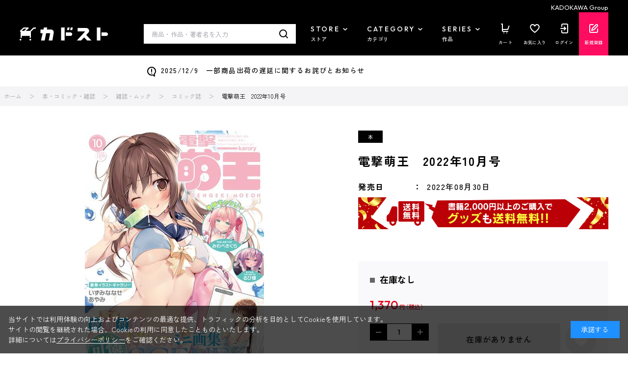

--- FILE ---
content_type: application/javascript
request_url: https://store.kadokawa.co.jp/js/usr/goods.js
body_size: 29
content:
var ecblib = ecblib || {};
ecblib.customize = ecblib.customize || {};
ecblib.customize.goods = ecblib.customize.goods || {};

(function () {
  "use strict";

  var _goods = ecblib.customize.goods;
})();
